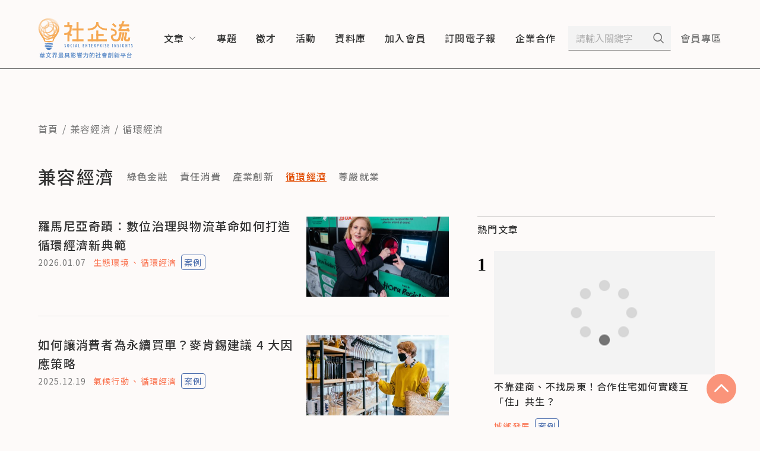

--- FILE ---
content_type: application/javascript; charset=UTF-8
request_url: https://www.seinsights.asia/_next/static/chunks/835-0ab5f515cf2f1eb5.js
body_size: 3045
content:
"use strict";(self.webpackChunk_N_E=self.webpackChunk_N_E||[]).push([[835],{8515:function(n,e,t){var i,r=t(7294);function o(){return(o=Object.assign?Object.assign.bind():function(n){for(var e=1;e<arguments.length;e++){var t=arguments[e];for(var i in t)Object.prototype.hasOwnProperty.call(t,i)&&(n[i]=t[i])}return n}).apply(this,arguments)}var a=function(n){return r.createElement("svg",o({width:14,height:11,fill:"none",xmlns:"http://www.w3.org/2000/svg"},n),i||(i=r.createElement("path",{d:"M12.857 5.5h-12m12 0L8.357 1m4.5 4.5-4.5 4.5",stroke:"#757575",strokeLinecap:"round",strokeLinejoin:"round"})))};e.Z=a},7657:function(n,e,t){t.d(e,{Z:function(){return d}});var i=t(7297),r=t(5893),o=t(9521);function a(){var n=(0,i.Z)(["\n  font-size: 14px;\n  font-weight: 400;\n  line-height: 22.4px;\n  letter-spacing: 0.08em;\n  color: #757575;\n  "," {\n    font-size: 16px;\n    line-height: 26px;\n  }\n"]);return a=function(){return n},n}function s(){var n=(0,i.Z)(["\n  display: inline;\n  &:not(:first-child):before {\n    content: '/';\n    margin: 0 6px;\n    color: #757575;\n  }\n"]);return s=function(){return n},n}function c(){var n=(0,i.Z)(["\n  min-width: fit-content;\n  :hover {\n    color: #fa7350;\n  }\n"]);return c=function(){return n},n}var l=o.ZP.ul.withConfig({displayName:"breadcrumb__Container",componentId:"sc-eb843064-0"})(a(),function(n){return n.theme.media.md}),u=o.ZP.li.withConfig({displayName:"breadcrumb__BreadCrumbBlock",componentId:"sc-eb843064-1"})(s()),p=o.ZP.a.withConfig({displayName:"breadcrumb__BreadCrumbLink",componentId:"sc-eb843064-2"})(c());function d(n){var e=n.breadCrumbList;return(0,r.jsx)(l,{children:(void 0===e?[]:e).map(function(n,e){return(0,r.jsx)(u,{children:n.map(function(n,e){return(0,r.jsxs)("span",{children:[0!==e&&(0,r.jsx)("span",{children:"、"}),(0,r.jsx)(p,{href:n.href,children:n.title})]},n.id)})},e)})})}},3637:function(n,e,t){t.d(e,{Z:function(){return k}});var i=t(7297),r=t(5893),o=t(4072),a=t(9041),s=t(1163),c=t(7294),l=t(9521),u=t(8912),p=t(2178),d=t(3201),f=t(902);function m(){var n=(0,i.Z)(["\n  margin-top: 19px;\n  padding-top: 16px;\n  border-top: 1px solid #e5e5e5;\n  "," {\n    display: flex;\n    flex-direction: row-reverse;\n    justify-content: space-between;\n    border-top: 0;\n    margin-top: 32px;\n    padding-top: 32px;\n    & + & {\n      border-top: 1px solid #e5e5e5;\n    }\n  }\n"]);return m=function(){return n},n}function h(){var n=(0,i.Z)(["\n  display: block;\n  width: 100%;\n  height: 0;\n  padding-bottom: 50%;\n  position: relative;\n  &:hover {\n    cursor: pointer;\n  }\n  .readr-media-react-image {\n    position: absolute;\n  }\n  "," {\n    min-width: 240px;\n    max-width: 240px;\n    height: 135px;\n    padding-bottom: 0;\n    margin: 0 0 0 20px;\n  }\n"]);return h=function(){return n},n}function g(){var n=(0,i.Z)(["\n  "," {\n    max-width: 432px;\n  }\n"]);return g=function(){return n},n}function v(){var n=(0,i.Z)(["\n  display: block;\n  font-weight: 500;\n  font-size: 16px;\n  font-size: 20px;\n  line-height: 32px;\n  color: #333333;\n  margin-top: 4px;\n\n  :hover {\n    cursor: pointer;\n    color: #e14b00;\n    text-decoration-line: underline;\n    text-underline-offset: 4px;\n  }\n\n  "," {\n    margin-top: 0;\n  }\n"]);return v=function(){return n},n}function x(){var n=(0,i.Z)(["\n  margin-top: 8px;\n  font-size: 14px;\n  line-height: 22.4px;\n  letter-spacing: 0.08em;\n  color: #757575;\n  "," {\n    margin-top: 12px;\n    font-size: 14px;\n    line-height: 22.4px;\n    margin-right: 12px;\n  }\n"]);return x=function(){return n},n}function b(){var n=(0,i.Z)(["\n  "," {\n    margin-top: -14px;\n    margin-bottom: 22px;\n    font-size: 16px;\n    line-height: 26px;\n    font-weight: 400;\n    letter-spacing: 0.08em;\n    color: #333333;\n  }\n"]);return b=function(){return n},n}var y=l.ZP.div.withConfig({displayName:"lastest-posts-item__Container",componentId:"sc-93e2d7b8-0"})(m(),function(n){return n.theme.media.md}),w=l.ZP.a.withConfig({displayName:"lastest-posts-item__HeroImage",componentId:"sc-93e2d7b8-1"})(h(),function(n){return n.theme.media.md}),C=l.ZP.div.withConfig({displayName:"lastest-posts-item__Info",componentId:"sc-93e2d7b8-2"})(g(),function(n){return n.theme.media.md}),Z=l.ZP.a.withConfig({displayName:"lastest-posts-item__Title",componentId:"sc-93e2d7b8-3"})(v(),function(n){return n.theme.media.md}),_=l.ZP.span.withConfig({displayName:"lastest-posts-item__Date",componentId:"sc-93e2d7b8-4"})(x(),function(n){return n.theme.media.md}),j=l.ZP.div.withConfig({displayName:"lastest-posts-item__Brief",componentId:"sc-93e2d7b8-5"})(b(),function(n){return n.theme.media.xl});function k(n){var e,t=n.post,i=void 0===t?{}:t,l=n.showAfterDateControl,m=void 0===l?function(){return!1}:l,h=n.showBriefControl,g=void 0===h?function(){return!1}:h,v=(0,s.useRouter)(),x=(0,f.Z)().isWidtherThanMd,b=(0,d.Z)(i.publishDate||""),k=(0,c.useMemo)(m,[m,]),N=(0,c.useMemo)(g,[g]),I=(0,c.useMemo)(function(){return"Post"===i.__typename?"article":i.__typename.toLowerCase()},[i]),P=i.brief||{blocks:[],entityMap:{}},L=(0,a.convertFromRaw)(P),T=function(n){for(var e=arguments.length>1&&void 0!==arguments[1]?arguments[1]:100,t=n.getCurrentContent().getBlocksAsArray(),i=0,r=0,o=!1,s=[];!o&&t[i];){var c=t[i],l=c.getLength();if(r+l>e){o=!0;var u=c.getText().slice(0,e-r),p=a.ContentState.createFromText("".concat(u,"..."));s.push(p.getFirstBlock())}else s.push(c);r+=l+1,i++}if(o){var d=a.ContentState.createFromBlockArray(s);return a.EditorState.createWithContent(d)}return n}(a.EditorState.createWithContent(L),100),z=0;try{z=T.getCurrentContent().getBlocksAsArray()[0].getLength()}catch(B){}var A=function(n){if(n.preventDefault(),"Specialfeature"===i.__typename){var e,t,r;return(null===(e=i.specialfeatureLists[0])||void 0===e?void 0:e.url)?window.open(null===(r=i.specialfeatureLists[0])||void 0===r?void 0:r.url):window.location.href="/specialfeature/".concat(null===(t=i.specialfeatureLists[0])||void 0===t?void 0:t.id,"#").concat(i.id)}return v.push("/article/".concat(i.id))};return(0,r.jsxs)(y,{className:"lastest-posts-item",children:[(0,r.jsx)(w,{className:"hero-image",onClick:A,href:"/article/".concat(i.id),children:(0,r.jsx)(o.Z,{images:null===(e=i.heroImage)||void 0===e?void 0:e.resized,loadingImage:"/images/loading.gif",defaultImage:"/images/og.jpg",alt:i.heroCaption||i.title,rwd:{mobile:"100vw",tablet:"240px",laptop:"240px",desktop:"240px"}})}),(0,r.jsxs)(C,{className:"info",children:[!x&&(0,r.jsx)(p.Z,{categoriesList:i.category,storyType:k?"":i.storyType}),(0,r.jsx)(Z,{className:"title",onClick:A,href:"/article/".concat(i.id),children:i.title}),N&&z>0&&(0,r.jsx)(j,{className:"brief",children:(0,r.jsx)(a.Editor,{editorState:T,readOnly:!0,editorKey:"editor",onChange:function(){}})}),(0,r.jsx)(_,{className:"date",children:b}),!k&&x&&(0,r.jsx)(p.Z,{categoriesList:i.category,storyType:i.storyType,listType:I}),k&&i.storyType&&(0,r.jsx)(u.Z,{storyType:i.storyType,listType:I})]})]})}},1071:function(n,e,t){t.d(e,{Z:function(){return h}});var i=t(1799),r=t(9396),o=t(7297),a=t(5893),s=t(1163),c=t(7294),l=t(9521),u=t(8515);function p(){var n=(0,o.Z)(["\n  display: flex;\n  margin: 0 auto;\n  margin-top: 40px;\n  justify-content: center;\n  ","\n"]);return p=function(){return n},n}function d(){var n=(0,o.Z)(["\n  display: inline-flex;\n  height: 50px;\n  width: 50px;\n  justify-content: center;\n  align-items: center;\n  font-weight: 400;\n  font-size: 14px;\n  line-height: 22.4px;\n  letter-spacing: 0.08em;\n  color: #333333;\n  border: 1px solid #757575;\n  border-left: 0;\n\n  &:hover {\n    cursor: pointer;\n    background: rgba(252, 163, 135, 0.2);\n    color: #e14b00;\n    border: 1px solid #f15f0d;\n    border-left: 0;\n    position: relative;\n    ::before {\n      display: block;\n      content: '';\n      width: 1px;\n      height: 100%;\n      position: absolute;\n      background: #f15f0d;\n      top: 0;\n      left: 0;\n      transform: translate(-1px, 0);\n    }\n  }\n\n  &.reverse {\n    transform: rotate(180deg);\n  }\n  ","\n"]);return d=function(){return n},n}var f=l.ZP.div.withConfig({displayName:"page-paginations__Container",componentId:"sc-da83f8c1-0"})(p(),function(n){var e=n.theme;return"\n    ".concat(e.media.xl," {\n      margin-top: 70px;\n    }\n  ")}),m=l.ZP.div.withConfig({displayName:"page-paginations__Pagination",componentId:"sc-da83f8c1-1"})(d(),function(n){var e="";return n.isFirst&&(e+="border-left: 1px solid #757575;"),n.isActive&&(e+="font-weight: 700;"),n.isClickable||(e+="\n          &:hover {\n            cursor: default;\n            background: rgba(252, 163, 135, 0);\n            color: #333333;\n            border: 1px solid #757575;\n            border-left: 0;\n            position: relative;\n            &::before {\n              content: none;\n            }\n          }\n        "),e});function h(n){var e=n.pageCount,t=void 0===e?1:e,o=n.nowPage,l=void 0===o?1:o,p=n.setPage,d=void 0===p?function(){}:p,h=n.shallow,g=void 0===h||h,v=(0,s.useRouter)(),x=(0,c.useMemo)(function(){var n=[];if(t<=5){for(var e=1;e<=t;e++)n.push(e);return n}for(var i=l-2;i<=l+2;i++)i<=t&&i>0&&n.push(i);return 2===n[0]?n.unshift(1):1!==n[0]&&n.unshift(1,null),n[0]===t-1?n.push(t):n[n.length-1]!==t&&n.push(null,t),n},[t,l]),b=function(n){n&&(v.push({pathname:v.pathname,query:(0,r.Z)((0,i.Z)({},v.query),{page:n})},void 0,{shallow:g}),window.scroll(0,0),d(n))};return(0,a.jsxs)(f,{className:"page-paginations",children:[1!==l&&(0,a.jsx)(m,{className:"pagination reverse",isClickable:!0,onClick:function(){var n;return b(Number(null==v?void 0:null===(n=v.query)||void 0===n?void 0:n.page)-1||1)},children:(0,a.jsx)(u.Z,{})}),x.map(function(n,e){return(0,a.jsx)(m,{className:"pagination",isFirst:1===n,isClickable:"number"==typeof n,isActive:n===l,onClick:function(){return b(n)},children:n||"..."},e)}),l!==t&&(0,a.jsx)(m,{className:"pagination",isClickable:!0,onClick:function(){var n;return b(Number(null==v?void 0:null===(n=v.query)||void 0===n?void 0:n.page)+1||2)},children:(0,a.jsx)(u.Z,{})})]})}}}]);

--- FILE ---
content_type: application/javascript; charset=UTF-8
request_url: https://www.seinsights.asia/_next/static/chunks/pages/category/%5Bslug%5D-45462716f362a128.js
body_size: 2130
content:
(self.webpackChunk_N_E=self.webpackChunk_N_E||[]).push([[24],{1571:function(n,e,t){(window.__NEXT_P=window.__NEXT_P||[]).push(["/category/[slug]",function(){return t(8785)}])},1546:function(n,e,t){"use strict";t.d(e,{Z:function(){return O}});var i=t(7568),o=t(7297),r=t(655),a=t(5893),u=t(196),c=t(1163),s=t(7294),l=t(9521),d=t(7657),p=t(3637),g=t(1071),f=t(682),m=t(1501);function h(){var n=(0,o.Z)(["\n  padding: 40px 12px;\n  margin: 0 auto;\n  ","\n"]);return h=function(){return n},n}function v(){var n=(0,o.Z)(["\n  margin: 0 auto;\n  "," {\n    display: flex;\n  }\n"]);return v=function(){return n},n}function x(){var n=(0,o.Z)(["\n  max-width: 704px;\n  margin: 0 auto;\n  & > div:first-child {\n    margin-top: 0;\n    padding-top: 0;\n  }\n  "," {\n    margin: 0;\n  }\n"]);return x=function(){return n},n}function y(){var n=(0,o.Z)(["\n  "," {\n    width: 400px;\n    margin-left: 48px;\n  }\n"]);return y=function(){return n},n}function _(){var n=(0,o.Z)(["\n  ","\n"]);return _=function(){return n},n}function w(){var n=(0,o.Z)(["\n  margin: 20px 0;\n  font-weight: 500;\n  font-size: 30px;\n  line-height: 45px;\n  letter-spacing: 0.08em;\n  color: #333333;\n  width: fit-content;\n  ","\n"]);return w=function(){return n},n}function Z(){var n=(0,o.Z)(["\n  margin-bottom: 35px;\n  overflow-x: scroll;\n  max-height: 26px;\n  position: relative;\n  display: flex;\n  flex-wrap: nowrap;\n  -ms-overflow-style: none; /* Internet Explorer 10+ */\n  scrollbar-width: none; /* Firefox */\n  &::-webkit-scrollbar {\n    display: none; /* Safari and Chrome */\n  }\n  ","\n"]);return Z=function(){return n},n}function C(){var n=(0,o.Z)(["\n  display: inline;\n  font-weight: 500;\n  font-size: 16px;\n  line-height: 25.6px;\n  letter-spacing: 0.08em;\n  color: #757575;\n  min-width: fit-content;\n\n  & + & {\n    margin-left: 20px;\n  }\n\n  &:hover {\n    cursor: pointer;\n    text-decoration-line: underline;\n    color: #e14b00;\n  }\n\n  ","\n"]);return C=function(){return n},n}var b=l.ZP.div.withConfig({displayName:"section-and-category-page__Container",componentId:"sc-d5e729a9-0"})(h(),function(n){var e=n.theme;return"\n      ".concat(e.media.md," {\n        padding: 50px 64px;\n      }\n      ").concat(e.media.xl," {\n        max-width: 1152px;\n        padding: 88px 0px;\n      }\n    ")}),j=l.ZP.div.withConfig({displayName:"section-and-category-page__ArticleContainer",componentId:"sc-d5e729a9-1"})(v(),function(n){return n.theme.media.xl}),N=l.ZP.div.withConfig({displayName:"section-and-category-page__ArticleLeft",componentId:"sc-d5e729a9-2"})(x(),function(n){return n.theme.media.xl}),I=l.ZP.div.withConfig({displayName:"section-and-category-page__ArticleRight",componentId:"sc-d5e729a9-3"})(y(),function(n){return n.theme.media.xl}),P=l.ZP.div.withConfig({displayName:"section-and-category-page__MenuBar",componentId:"sc-d5e729a9-4"})(_(),function(n){var e=n.theme;return"\n    ".concat(e.media.md," {\n      display: flex;\n      align-items: center;\n    }\n  ")}),k=l.ZP.h1.withConfig({displayName:"section-and-category-page__SectionName",componentId:"sc-d5e729a9-5"})(w(),function(n){var e=n.theme;return"\n    ".concat(e.media.md," {\n      margin: 40px 0;\n    }\n    ").concat(e.media.xl," {\n      margin: 45px 0;\n    }\n  ")}),q=l.ZP.ul.withConfig({displayName:"section-and-category-page__CategoriesGroup",componentId:"sc-d5e729a9-6"})(Z(),function(n){var e=n.theme;return"\n    ".concat(e.media.md," {\n      margin: 0 0 0 20px;\n    }\n  ")}),E=l.ZP.a.withConfig({displayName:"section-and-category-page__CategoryItem",componentId:"sc-d5e729a9-7"})(C(),function(n){return n.isActive&&"\n        text-decoration-line: underline;\n        color: #e14b00;\n      "});function O(n){var e,t,o=n.sideBanner,l=n.sectionObj,h=n.postsListInit,v=n.categoryObj,x=(0,c.useRouter)(),y=(0,s.useMemo)(function(){var n;return(null==x?void 0:null===(n=x.query)||void 0===n?void 0:n.page)?"string"==typeof x.query.page?parseInt(x.query.page):parseInt(x.query.page[0]):1},[x]),_=(0,s.useState)(h),w=_[0],Z=_[1],C=(0,s.useState)(y),O=C[0],S=C[1],M=(0,s.useMemo)(function(){var n=[[{id:"home",title:"首頁",href:"/"},],];return l.slug&&n.push([{id:"section",title:l.name,href:"/section/".concat(l.slug)},]),(null==v?void 0:v.slug)&&n.push([{id:"category",title:v.name,href:"/category/".concat(v.slug)},]),n},[l,v]),A=(0,s.useState)((null==v?void 0:v.slug)?v.postsCount:l.postsCount),B=A[0],L=A[1],R=(0,s.useCallback)((t=(0,i.Z)(function(n){var e,t,i,o;return(0,r.__generator)(this,function(r){switch(r.label){case 0:return Z([]),L(0),i={status:{equals:"published"}},(null==v?void 0:v.slug)?i.category={some:{slug:{equals:v.slug}}}:(null==l?void 0:l.slug)&&(i.section={some:{slug:{equals:l.slug}}}),[4,(0,u.ZP)({url:"".concat(window.location.origin,"/api/posts"),method:"post",data:{take:10,skip:10*(n-1),filter:i,orderBy:{publishDate:"desc"}},headers:{"Content-Type":"application/json","Cache-Control":"no-cache"}})];case 1:return Z((null==(o=r.sent())?void 0:null===(e=o.data)||void 0===e?void 0:e.posts)||[]),L((null==o?void 0:null===(t=o.data)||void 0===t?void 0:t.count)||0),[2]}})}),function(n){return t.apply(this,arguments)}),[x]);(0,s.useEffect)(function(){R(y)},[R,y]);var T=function(n,e){n.preventDefault(),e!==(null==v?void 0:v.slug)&&x.push({pathname:"/category/[slug]",query:{page:1,slug:e}},void 0,{shallow:!0})};return(0,a.jsxs)(b,{children:[(0,a.jsx)(d.Z,{breadCrumbList:M}),(0,a.jsxs)(P,{children:[(0,a.jsx)(k,{children:l.name||"所有主題"}),(0,a.jsx)(q,{children:null==l?void 0:null===(e=l.category)||void 0===e?void 0:e.map(function(n,e){return(0,a.jsx)(E,{onClick:function(e){return T(e,n.slug)},isActive:n.slug===v.slug,href:"/category/".concat(n.slug,"?page=1"),children:n.name},e)})})]}),(0,a.jsxs)(j,{children:[(0,a.jsxs)(N,{children:[!!(null==w?void 0:w.length)&&w.map(function(n){return(0,a.jsx)(p.Z,{post:n},n.id)}),!!B&&(0,a.jsx)(g.Z,{pageCount:Math.ceil(B/10),nowPage:O,setPage:S})]}),(0,a.jsxs)(I,{children:[(0,a.jsx)(f.Z,{}),(0,a.jsx)(m.Z,{banners:o})]})]})]})}},8785:function(n,e,t){"use strict";t.r(e),t.d(e,{__N_SSP:function(){return u},default:function(){return c}});var i=t(5893),o=t(1163),r=t(7294),a=t(1546),u=!0;function c(n){var e=n.sideBanner,t=n.sectionObj,u=(0,o.useRouter)(),c=(0,r.useMemo)(function(){var n;return null===(n=u.query)||void 0===n?void 0:n.slug},[u]),s=(0,r.useMemo)(function(){var n,e;return(null===(e=null===(n=t.category)||void 0===n?void 0:n.filter(function(n){return n.slug===c}))||void 0===e?void 0:e[0])||{}},[t,c]);return(0,i.jsx)(a.Z,{sideBanner:e,sectionObj:t,postsListInit:null==s?void 0:s.posts,categoryObj:s})}}},function(n){n.O(0,[996,807,175,534,835,774,888,179],function(){return n(n.s=1571)}),_N_E=n.O()}]);